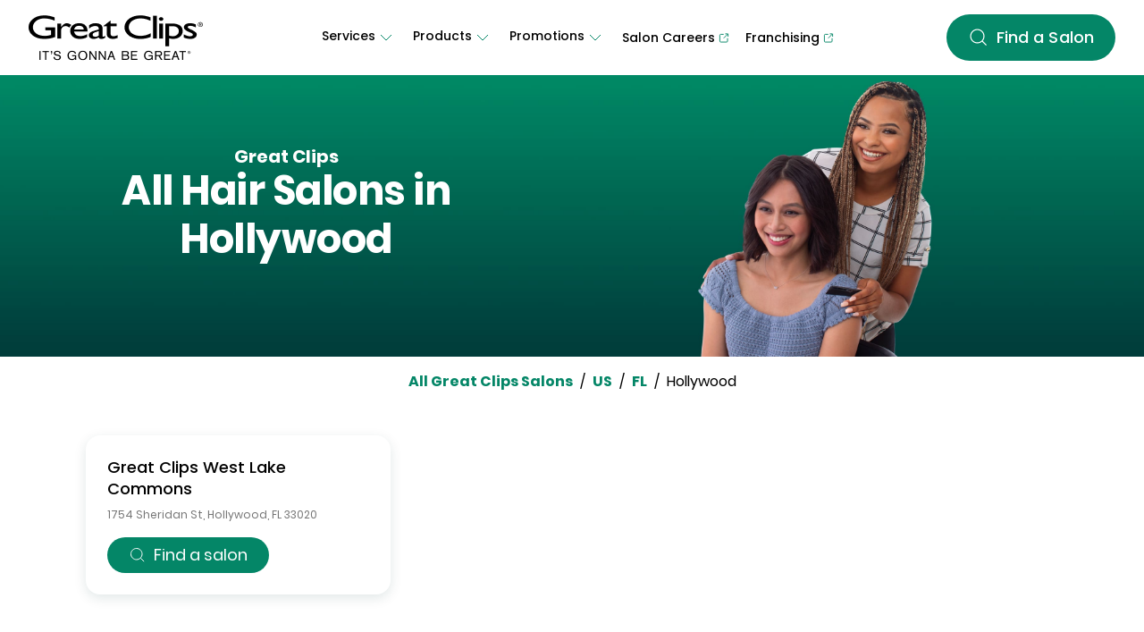

--- FILE ---
content_type: image/svg+xml
request_url: https://salons.greatclips.com/assets/static/externalTab-561f4bb9.svg
body_size: -274
content:
<svg xmlns="http://www.w3.org/2000/svg" width="13" height="12" viewBox="0 0 13 12" fill="none">
  <path d="M10.8528 6.25461V9.90044C10.8528 10.4734 10.3859 10.9421 9.81519 10.9421H2.5519C1.98121 10.9421 1.51428 10.4734 1.51428 9.90044V2.60877C1.51428 2.03586 1.98121 1.56711 2.5519 1.56711H6.18354" stroke="#048667" strokeWidth="1.5" stroke-miterlimit="10" strokeLinecap="round"/>
  <path d="M8.10828 0.973358H11.2211C11.3664 0.973358 11.4805 1.08794 11.4805 1.23377V4.35877" stroke="#048667" strokeWidth="1.5" stroke-miterlimit="10" strokeLinecap="round"/>
  <path d="M6.18347 6.2546L11.3871 1.03064" stroke="#048667" strokeWidth="1.5" stroke-miterlimit="10" strokeLinecap="round"/>
</svg>